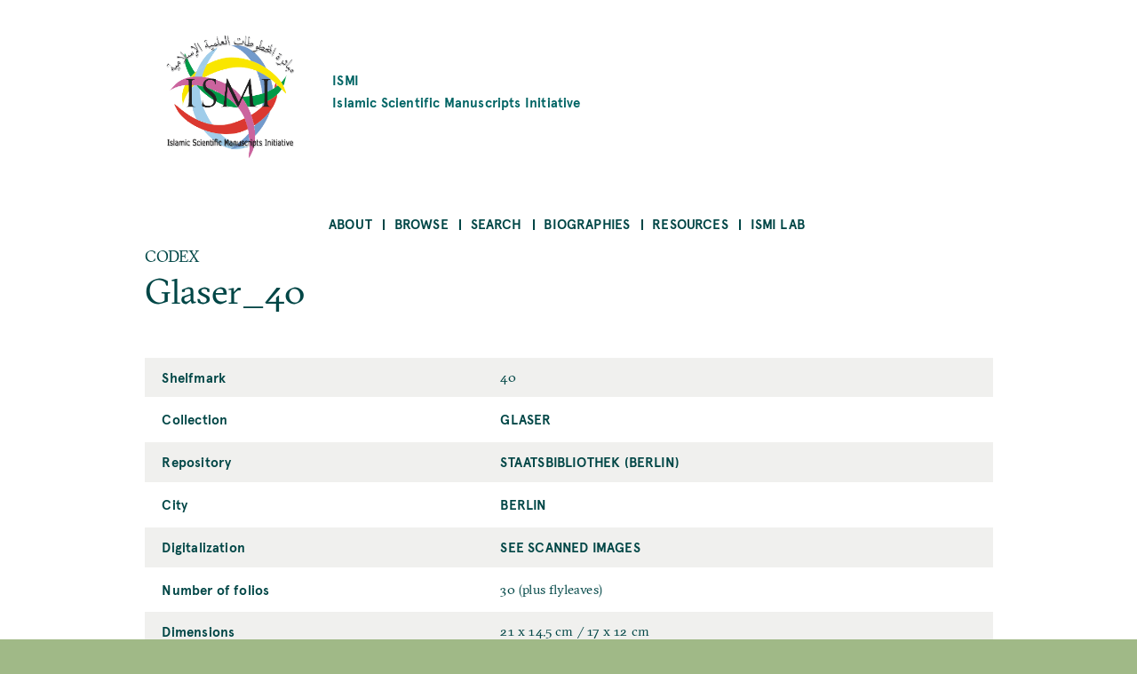

--- FILE ---
content_type: text/html; charset=UTF-8
request_url: https://ismi.mpiwg-berlin.mpg.de/codex/35093
body_size: 21207
content:
<!DOCTYPE html>
<html  lang="en" dir="ltr">
  <head>
    <meta charset="utf-8" />
<script>var _paq = _paq || [];(function(){var u=(("https:" == document.location.protocol) ? "https://piwik.mpiwg-berlin.mpg.de/" : "http://piwik.mpiwg-berlin.mpg.de/");_paq.push(["setSiteId", "7"]);_paq.push(["setTrackerUrl", u+"matomo.php"]);_paq.push(["setDoNotTrack", 1]);if (!window.matomo_search_results_active) {_paq.push(["trackPageView"]);}_paq.push(["setIgnoreClasses", ["no-tracking","colorbox"]]);_paq.push(["enableLinkTracking"]);var d=document,g=d.createElement("script"),s=d.getElementsByTagName("script")[0];g.type="text/javascript";g.defer=true;g.async=true;g.src=u+"matomo.js";s.parentNode.insertBefore(g,s);})();</script>
<meta name="Generator" content="Drupal 10 (https://www.drupal.org)" />
<meta name="MobileOptimized" content="width" />
<meta name="HandheldFriendly" content="true" />
<meta name="viewport" content="width=device-width, initial-scale=1.0" />
<link rel="icon" href="/core/misc/favicon.ico" type="image/vnd.microsoft.icon" />
<link rel="canonical" href="https://ismi.mpiwg-berlin.mpg.de/codex/35093" />
<link rel="shortlink" href="https://ismi.mpiwg-berlin.mpg.de/node/3600591" />

    <title>Glaser_40 | ISMI</title>
    <link rel="stylesheet" media="all" href="/sites/default/files/css/css_tlYC42Pp-TibidgKMeVqJh9oyHb2Qy6wwDTlIamM2_M.css?delta=0&amp;language=en&amp;theme=ismi_theme&amp;include=eJxVjFEOgzAMQy-U0SOhUEKJlrRT3cLY6ce2D7Qfy89PcjQGjuACcBJQ_HEus1AsVc5WnU1fQgrXsa3iEpKVie2GdpjmRP7QPY0TQ_484UATDx9B3Zq65B7k2Srj4pV96jVJvaayLJHzxhgQ2UTzpXDXPJyHGmlT2RG-OXiZu8kbRr5QOg" />
<link rel="stylesheet" media="all" href="/sites/default/files/css/css_sYWHqrKOJF37uiku4-vdc4WybLe3rzNoaKtx7BV5WdE.css?delta=1&amp;language=en&amp;theme=ismi_theme&amp;include=eJxVjFEOgzAMQy-U0SOhUEKJlrRT3cLY6ce2D7Qfy89PcjQGjuACcBJQ_HEus1AsVc5WnU1fQgrXsa3iEpKVie2GdpjmRP7QPY0TQ_484UATDx9B3Zq65B7k2Srj4pV96jVJvaayLJHzxhgQ2UTzpXDXPJyHGmlT2RG-OXiZu8kbRr5QOg" />

    
  </head>
  <body class="is-ultimenu-canvas is-ultimenu-canvas--hover path-node node--type-codex bg-site">
    <a href="#main-content" class="visually-hidden focusable skip-link">
      Skip to main content
    </a>
    
      <div class="dialog-off-canvas-main-canvas" data-off-canvas-main-canvas>
    



<main  class="microsite">
  
  <div class="row extend bg-content">
  <header class="logo-type container col-11 md-10 sm-11">
    <a href="https://ismi.mpiwg-berlin.mpg.de/" class="grid middle left no-gutter">
		    	  <div class="col-3 xs-3">
        <img src="/profiles/ismi/themes/custom/ismi_theme/logo.png" class="loading" />
      </div>
          
                  <h4 class="col xs-12">ISMI

                      <span class="grid middle center no-gutter logo-name-en">Islamic Scientific Manuscripts Initiative</span>
          
        </h4>
            </a>
  </header>
</div>
  <nav id="navbar" class="row extend bg-content" role="banner">
  <div class="container">
    <div class="navbar-header">
      <div class="mobile-language"></div>
      
  <div id="block-ultimenumainnavigation" class="block block-ultimenu block-ultimenu-blockultimenu-main">
  
    
      

<ul id="ultimenu-main" data-ultimenu="main" class="ultimenu ultimenu--hover ultimenu--main ultimenu--htb ultimenu--horizontal ultimenu--basic menu nav navbar-nav"><li class="ultimenu__item uitem has-ultimenu"><a href="/menu-about" data-drupal-link-system-path="node/2599006" class="ultimenu__link">About<span class="caret" aria-hidden="true"></span></a><section class="ultimenu__flyout is-htb"><div class="ultimenu__flyout__item"><section id="block-aboutmenudescription" class="block block-block-content block-block-content03085e67-e7b3-4af1-b50d-a8572372cac8" data-sticky-label=""><div><section><div class="clearfix text-formatted field field--name-body field--type-text-with-summary field--label-hidden field__item"><p>About the project.</p></div></section></div></section><div class="ultimenusub ultimenusub--main-about"><ul class="menu nav navbar-nav"><li><a href="/page/about-database" class="internal" data-drupal-link-system-path="node/432482">The database</a></li><li><a href="/page/how-start" class="internal" data-drupal-link-system-path="node/432483">How to start</a></li><li><a href="/page/subjects" class="internal" data-drupal-link-system-path="node/432485">Subjects</a></li><li><a href="/page/transliteration-rules" class="internal" data-drupal-link-system-path="node/432484">Transliteration rules</a></li><li><a href="/page/bibliographical-citations" class="internal" data-drupal-link-system-path="node/432487">Bibliographical citations</a></li><li><a href="/page/misattributions" class="internal" data-drupal-link-system-path="node/432488">Misattributions</a></li><li><a href="/page/images" class="internal" data-drupal-link-system-path="node/432486">Images</a></li><li><a href="/page/contents-and-limitations" class="internal" data-drupal-link-system-path="node/432489">Contents and limitations</a></li><li><a href="/page/acknowledgements" class="internal" data-drupal-link-system-path="node/432490">Acknowledgements</a></li><li><a href="/page/license-and-attribution" class="internal" data-drupal-link-system-path="node/432491">License and attribution</a></li></ul></div></div></section></li><li class="ultimenu__item uitem has-ultimenu"><a href="/menu-browse" data-drupal-link-system-path="node/2599007" class="ultimenu__link">Browse<span class="caret" aria-hidden="true"></span></a><section class="ultimenu__flyout is-htb"><div class="ultimenu__flyout__item"><section id="block-browsemenudescription" class="block block-block-content block-block-content0371a56d-5637-40cc-a86b-94ada5a60105" data-sticky-label=""><div><section><div class="clearfix text-formatted field field--name-body field--type-text-with-summary field--label-hidden field__item"><p>Browse alphabetically sorted lists of items of a kind.</p></div></section></div></section><div class="ultimenusub ultimenusub--main-browse"><ul class="menu nav navbar-nav"><li><a href="/browse-persons" class="internal" data-drupal-link-system-path="browse-persons">Persons</a></li><li><a href="/browse-texts" class="internal" data-drupal-link-system-path="browse-texts">Works</a></li><li><a href="/browse-witnesses" class="internal" data-drupal-link-system-path="browse-witnesses">Manuscript Witnesses</a></li><li><a href="/browse-codices" class="internal" data-drupal-link-system-path="browse-codices">Codices</a></li><li><a href="/browse-digitalizations" class="internal" data-drupal-link-system-path="browse-digitalizations">Scanned codices</a></li><li><a href="/browse-collections" class="internal" data-drupal-link-system-path="browse-collections">Collections</a></li><li><a href="/browse-places" class="internal" data-drupal-link-system-path="browse-places">Places</a></li><li><a href="/browse-libraries" class="internal" data-drupal-link-system-path="browse-libraries">Repositories</a></li><li><a href="/browse-subjects" class="internal" data-drupal-link-system-path="browse-subjects">Subjects</a></li><li><a href="/bibcite-authors" class="internal" data-drupal-link-system-path="bibcite-authors">Bibliography Authors</a></li><li><a href="/bibcite-items" class="internal" data-drupal-link-system-path="bibcite-items">Bibliography Titles</a></li></ul></div></div></section></li><li class="ultimenu__item uitem has-ultimenu"><a href="/menu-search" data-drupal-link-system-path="node/2599008" class="ultimenu__link">Search<span class="caret" aria-hidden="true"></span></a><section class="ultimenu__flyout is-htb"><div class="ultimenu__flyout__item"><section id="block-searchmenudescription" class="block block-block-content block-block-contentf599deaa-1e79-47f7-a544-090cd931b011" data-sticky-label=""><div><section><div class="clearfix text-formatted field field--name-body field--type-text-with-summary field--label-hidden field__item"><p>Search <strong>anything</strong> searches in all fields of all objects.</p><p>Search <strong>person</strong>, <strong>work</strong>, etc. searches for objects of a kind.</p></div></section></div></section><div class="ultimenusub ultimenusub--main-search"><ul class="menu nav navbar-nav"><li><a href="/search" class="internal" data-drupal-link-system-path="search">Search anything</a></li><li><a href="/search-persons" class="internal" data-drupal-link-system-path="search-persons">Search persons</a></li><li><a href="/search-texts" class="internal" data-drupal-link-system-path="search-texts">Search works</a></li><li><a href="/search-witnesses" class="internal" data-drupal-link-system-path="search-witnesses">Search manuscript witnesses</a></li><li><a href="/search-codices" class="internal" data-drupal-link-system-path="search-codices">Search codices</a></li><li><a href="/search-digitalizations" class="internal" data-drupal-link-system-path="search-digitalizations">Search scanned codices</a></li><li><a href="/bibcite-authors" class="internal" data-drupal-link-system-path="bibcite-authors">Search bibliography authors</a></li><li><a href="/bibcite-items" class="internal" data-drupal-link-system-path="bibcite-items">Search bibliography titles</a></li></ul></div></div></section></li><li class="ultimenu__item uitem has-ultimenu"><a href="/biographies-list" data-drupal-link-system-path="biographies-list" class="ultimenu__link">Biographies<span class="caret" aria-hidden="true"></span></a><section class="ultimenu__flyout is-htb"><div class="ultimenu__flyout__item"><section id="block-biographiesmenudescription" class="block block-block-content block-block-content9c96337a-c281-40d5-90a7-3d5961ca4ebd" data-sticky-label=""><div><section><div class="clearfix text-formatted field field--name-body field--type-text-with-summary field--label-hidden field__item"><p>Selected biographies (originally written for <em>The Biographical Encyclopedia of Astronomers</em>, Springer Reference).</p></div></section></div></section><div class="ultimenusub ultimenusub--main-biographies"><ul class="menu nav navbar-nav"><li><a href="/biographies-list" class="internal" data-drupal-link-system-path="biographies-list">Browse Biographies</a></li></ul></div></div></section></li><li class="ultimenu__item uitem"><a href="/page/resources" data-drupal-link-system-path="node/2089349" class="ultimenu__link">Resources</a></li><li class="ultimenu__item uitem has-ultimenu"><a href="/menu-ismi-lab" data-drupal-link-system-path="node/2599009" class="ultimenu__link">ISMI Lab<span class="caret" aria-hidden="true"></span></a><section class="ultimenu__flyout is-htb"><div class="ultimenu__flyout__item"><section id="block-ismilabmenudescription" class="block block-block-content block-block-content8ad5d69c-1b7d-4998-82f5-66d658235ab7" data-sticky-label=""><div><section><div class="clearfix text-formatted field field--name-body field--type-text-with-summary field--label-hidden field__item"><p>The ISMI-Lab provides experimental tools to access and understand the ISMI data. Please don't hesitate to contact us at <a href="mailto:ismi-feedback@mpiwg-berlin.mpg.de">ismi-feedback@mpiwg-berlin.mpg.de</a> if you have any questions.</p></div></section></div></section><div class="ultimenusub ultimenusub--main-ismi-lab"><ul class="menu nav navbar-nav"><li><a href="/query-builder-tool" class="internal" data-drupal-link-system-path="node/138529">Query Builder tool</a></li><li><a href="/neo4j-graph-db" class="internal" data-drupal-link-system-path="node/138530">Neo4J Graph Database</a></li></ul></div></div></section></li></ul><button data-ultimenu-button="#ultimenu-main" class="button button--ultimenu"
        aria-label="Menu" value="Menu"><span class="bars">Menu</span></button>
  </div>


    </div>

        
      </div>
</nav>
        <section class="row extend bg-content content-section">
      <div role="content" class="main-container">
                  <div class="tabs">
            <div class="container">
              

            </div>
          </div>
        
                
                <section class="container">
                    
                    
                    
                    
                                <a id = "main-content"></a>

                                                  
            <section class="grid">
              
                                            
                                                <section class = "col">
                                        
                    
  <div data-drupal-messages-fallback class="hidden"></div>
<article data-history-node-id="3600591" class="node node--type-codex node--view-mode-full">

  <div>CODEX</div>

  <h2><span class="field field--name-title field--type-string field--label-hidden">Glaser_40</span>
</h2>

  
    

  <div class="node-content table-container">
    <table>
      <tbody>
        
                      <tr>
              <td>
                Shelfmark
              </td>
              <td>
                <p>
                  
            <div class="field field--name-codex-identifier field--type-string field--label-hidden field__item">40</div>
      
                </p>
              </td>
            </tr>
                    
                      <tr>
              <td>
                Collection
              </td>
              <td>
                <p>
                  
      <div class="field field--name-codex-is-part-of field--type-entity-reference field--label-hidden field__items">
              <div class="field__item"><a href="/collection/88564" class="internal" hreflang="en">Glaser</a></div>
          </div>
  
                </p>
              </td>
            </tr>
                    
                      <tr>
              <td>
                Repository
              </td>
              <td>
                <p>
                  
<article data-history-node-id="3618219" class="node node--type-repository node--promoted node--view-mode-render-referenced-child-as-text">
  <div class="node__content">
    
            <div class="field field--name-repository-name field--type-string field--label-hidden field__item"><a href="/index.php/repository/206572" class="internal" hreflang="en">Staatsbibliothek (Berlin)</a></div>
      
  </div>

</article>

                </p>
              </td>
            </tr>
                    
                      <tr>
              <td>
                City
              </td>
              <td>
                <p>
                  
<article data-history-node-id="3606506" class="node node--type-place node--promoted node--view-mode-render-referenced-child-as-text">
  <div class="node__content">
    
            <div class="field field--name-place-name field--type-string field--label-hidden field__item"><a href="/place/87247" class="internal" hreflang="en">Berlin</a></div>
      
  </div>

</article>

                </p>
              </td>
            </tr>
                    
                  
                      <tr>
              <td>
                Digitalization
              </td>
              <td>
                <p>
                  
      <div class="field field--name-node-backreference-digitalization-digitalization-is-digitalization field--type-entity-reference field--label-hidden field__items">
              <div class="field__item"><a href="/digitalization/284650" class="internal" hreflang="en">See scanned images</a></div>
          </div>
  
                </p>
              </td>
            </tr>
                    
                      <tr>
              <td>
                Number of folios
              </td>
              <td>
                <p>
                  
            <div class="field field--name-codex-number-of-folios field--type-string field--label-hidden field__item">30 (plus flyleaves)</div>
      
                </p>
              </td>
            </tr>
                    
                      <tr>
              <td>
                Dimensions
              </td>
              <td>
                <p>
                  
            <div class="field field--name-codex-dimensions field--type-string field--label-hidden field__item">21 x 14.5 cm / 17 x 12 cm</div>
      
                </p>
              </td>
            </tr>
                    
                      <tr>
              <td>
                Binding
              </td>
              <td>
                <p>
                  
            <div class="field field--name-codex-binding field--type-string field--label-hidden field__item">European, half-bound</div>
      
                </p>
              </td>
            </tr>
                    
                  
                  
                  
                  
                  
                      <tr>
              <td>
                ismi_id
              </td>
              <td>
                <p>
                  
            <div class="field field--name-codex-ismi-id field--type-string field--label-hidden field__item">35093</div>
      
                </p>
              </td>
            </tr>
                          </tbody>
    </table>
  </div>

  <div class="content-lists content-lists-books">
    <div class="views-element-container"><div class="view view-entity-detail-views view-id-entity_detail_views view-display-id-codex_witnesses js-view-dom-id-77f2656c57187b22c13523be64c0646f17413db69f8a6824c1ac75bb0fe892d1">
  
    
      <div class="view-header">
      <h3 class="text-center color-grey100 block-title">Manuscript Witnesses in this Codex</h3>
1 witnesses:
    </div>
      
      <div class="view-content">
          <div class="views-row"><div class="views-field views-field-title"><span class="field-content"><a href="/witness/189980" class="internal" hreflang="en">al-Tabṣirah fī ʿilm al-ḥisāb_Berlin_Staatsbibliothek (Berlin)_Glaser_40</a></span></div></div>

    </div>
  
      
          </div>
</div>

    <div class="views-element-container"><div class="view view-entity-detail-views view-id-entity_detail_views view-display-id-codex_references js-view-dom-id-e4d595fb42a40aead7d3f2b4fec46a3591e0e97a340d16f4511c86c17829793e">
  
    
      <div class="view-header">
      <h3 class="text-center color-grey100 block-title">References</h3>
    </div>
      
      <div class="view-content">
          <div class="views-row"><div class="views-field views-field-reference-bibcite-reference"><div class="field-content"><article class="bibcite-reference">
  
  
      <div class="bibcite-citation">
      <div class="csl-bib-body"><div class="csl-entry">Ahlwardt, Wilhelm. <i>Verzeichnis Der Arabischen Handschriften</i>. <i>Handschriften-Verzeichnisse Der Königlichen Bibliothek Zu Berlin</i>. 10 vol. Hildesheim; New York: Georg Olms.</div></div>
  </div>

  </article>
</div></div><div class="views-field views-field-reference-additional-information"><div class="field-content"><p>Vol. 5, p. 327, no. 5962; cf. vol. 4, p. 221, no. 4757.</p>
</div></div></div>

    </div>
  
      
          </div>
</div>

  </div>

</article>



                                                          </section>

                              
                                                                    </section>

          


        </section>

      </div>
    </section>
  
  <section class="footer-wrapper row extend full bg-content">
  <footer class="footer footer-site microsite-footer bg-primarydarken color-white" role="footer">
      <div class="grid center footer inner">

                  <div class="col-3 md-6 sm-12 text-left top col1">
            <span>Please send comments, errors and improvements to<br/>
<a href="mailto:ismi-feedback@mpiwg-berlin.mpg.de">ismi-feedback@mpiwg-berlin.mpg.de</a></span>
          </div>
        

                  <div data-push-left="off-1" class="col-3 md-5 sm-12 text-left top col2">
            <span><a href="https://www.mpiwg-berlin.mpg.de/imprint">Imprint</a><br/>
<a href="/user/login">Login (internal)</a><br/>
</span>
          </div>
        
        <div data-push-left="off-1" class="col-4 md-6 sm-12 grid left  footer-logo-wrapper">

          <div class="col-5 md-14 footer-logo grid center">
            <a href="/">
              <img class="img-responsive" src="/themes/custom/mpiwg_theme/logo.png">
            </a>
          </div>

          <div class="col-9 md-10 md-14 footer-logo-text text-left">
            <div class="inner">
              <span></span>
            </div>
          </div>

        </div>
      </div>
  </footer>
</section>
</main>

  </div>

    
    <script type="application/json" data-drupal-selector="drupal-settings-json">{"path":{"baseUrl":"\/","pathPrefix":"","currentPath":"node\/3600591","currentPathIsAdmin":false,"isFront":false,"currentLanguage":"en"},"pluralDelimiter":"\u0003","suppressDeprecationErrors":true,"matomo":{"disableCookies":false,"trackMailto":true},"ultimenu":{"canvasOff":"#header","canvasOn":"#main-wrapper, .featured-top, .site-footer"},"user":{"uid":0,"permissionsHash":"dc4d30bc69aef61dd6cefec0fad341c570eb8473f09526eed662deca0033cc13"}}</script>
<script src="/sites/default/files/js/js_WwuQcq-24HgKwWHtasmD2Cz3YjKW_f0wnKA_PglRzIM.js?scope=footer&amp;delta=0&amp;language=en&amp;theme=ismi_theme&amp;include=eJzLLM7NjC_JSM1N1U_PyU9KzNEtLqnMycxL18lNLMnPzdeHUDq5BZnl6fFJicWpKKp1SnNKMnNT80r1YQwAHUggDg"></script>

  </body>
</html>


--- FILE ---
content_type: text/css
request_url: https://ismi.mpiwg-berlin.mpg.de/sites/default/files/css/css_tlYC42Pp-TibidgKMeVqJh9oyHb2Qy6wwDTlIamM2_M.css?delta=0&language=en&theme=ismi_theme&include=eJxVjFEOgzAMQy-U0SOhUEKJlrRT3cLY6ce2D7Qfy89PcjQGjuACcBJQ_HEus1AsVc5WnU1fQgrXsa3iEpKVie2GdpjmRP7QPY0TQ_484UATDx9B3Zq65B7k2Srj4pV96jVJvaayLJHzxhgQ2UTzpXDXPJyHGmlT2RG-OXiZu8kbRr5QOg
body_size: 2850
content:
/* @license GPL-2.0-or-later https://www.drupal.org/licensing/faq */
.text-align-left{text-align:left;}.text-align-right{text-align:right;}.text-align-center{text-align:center;}.text-align-justify{text-align:justify;}.align-left{float:left;}.align-right{float:right;}.align-center{display:block;margin-right:auto;margin-left:auto;}
.fieldgroup{padding:0;border-width:0;}
.container-inline div,.container-inline label{display:inline;}.container-inline .details-wrapper{display:block;}
.clearfix:after{display:table;clear:both;content:"";}
.js details:not([open]) .details-wrapper{display:none;}
.hidden{display:none;}.visually-hidden{position:absolute !important;overflow:hidden;clip:rect(1px,1px,1px,1px);width:1px;height:1px;word-wrap:normal;}.visually-hidden.focusable:active,.visually-hidden.focusable:focus{position:static !important;overflow:visible;clip:auto;width:auto;height:auto;}.invisible{visibility:hidden;}
.item-list__comma-list,.item-list__comma-list li{display:inline;}.item-list__comma-list{margin:0;padding:0;}.item-list__comma-list li:after{content:", ";}.item-list__comma-list li:last-child:after{content:"";}
.js .js-hide{display:none;}.js-show{display:none;}.js .js-show{display:block;}
.nowrap{white-space:nowrap;}
.position-container{position:relative;}
.reset-appearance{margin:0;padding:0;border:0 none;background:transparent;line-height:inherit;-webkit-appearance:none;-moz-appearance:none;appearance:none;}
.resize-none{resize:none;}.resize-vertical{min-height:2em;resize:vertical;}.resize-horizontal{max-width:100%;resize:horizontal;}.resize-both{max-width:100%;min-height:2em;resize:both;}
.system-status-counter__status-icon{display:inline-block;width:25px;height:25px;vertical-align:middle;}.system-status-counter__status-icon:before{display:block;content:"";background-repeat:no-repeat;background-position:center 2px;background-size:20px;}.system-status-counter__status-icon--error:before{background-image:url(/themes/contrib/stable/images/core/icons/e32700/error.svg);}.system-status-counter__status-icon--warning:before{background-image:url(/themes/contrib/stable/images/core/icons/e29700/warning.svg);}.system-status-counter__status-icon--checked:before{background-image:url(/themes/contrib/stable/images/core/icons/73b355/check.svg);}
.system-status-report-counters__item{width:100%;margin-bottom:0.5em;padding:0.5em 0;text-align:center;white-space:nowrap;background-color:rgba(0,0,0,0.063);}@media screen and (min-width:60em){.system-status-report-counters{display:flex;flex-wrap:wrap;justify-content:space-between;}.system-status-report-counters__item--half-width{width:49%;}.system-status-report-counters__item--third-width{width:33%;}}
.system-status-general-info__item{margin-top:1em;padding:0 1em 1em;border:1px solid #ccc;}.system-status-general-info__item-title{border-bottom:1px solid #ccc;}
.tablesort{display:inline-block;width:16px;height:16px;background-size:100%;}.tablesort--asc{background-image:url(/themes/contrib/stable/images/core/icons/787878/twistie-down.svg);}.tablesort--desc{background-image:url(/themes/contrib/stable/images/core/icons/787878/twistie-up.svg);}
.views-align-left{text-align:left;}.views-align-right{text-align:right;}.views-align-center{text-align:center;}.views-view-grid .views-col{float:left;}.views-view-grid .views-row{float:left;clear:both;width:100%;}.views-display-link + .views-display-link{margin-left:0.5em;}
.ultimenu{position:relative;min-height:40px;margin:0;padding:0;list-style:none;}.block .ultimenu{padding:0;}.ultimenu > li{display:inline-block;margin:0;}.ultimenu__flyout{left:0;line-height:1.4;padding:20px 0;width:100%;z-index:102;}[dir="rtl"] .ultimenu__flyout{left:0;}.ultimenu__flyout .block{max-width:100%;}.ultimenu--horizontal{padding:0;z-index:110;}.ultimenu--vertical{height:auto;z-index:109;}.ultimenu--vertical > li{display:block;float:none;position:relative;}.ultimenu--vtr .ultimenu__flyout{left:100%;top:0;}[dir="rtl"] .ultimenu--vtr .ultimenu__flyout{left:auto;right:100%;}.ultimenu--vtl .ultimenu__flyout{left:auto;right:100%;top:0;}[dir="rtl"] .ultimenu--vtl .ultimenu__flyout{left:100%;right:auto;}.ultimenu--htt .ultimenu__flyout{bottom:100%;margin-bottom:20px;top:auto;}.button.button--ultimenu:hover,.button.button--ultimenu:active,.button.button--ultimenu:focus{background:#111;border-color:#555;}@media all and (max-width:64em){.ultimenu__flyout{display:none;}.ultimenu > li,.ultimenu .ultimenu__link{min-width:100%;width:100%;}.ultimenu--main{display:none;}.has-ultimenu .caret{background-color:rgba(0,0,0,.2);display:block;height:100%;min-height:34px;position:absolute;right:10px;top:0;width:42px;}[dir="rtl"] .has-ultimenu .caret{left:10px;right:auto;}.has-ultimenu .caret::before{border:8px solid transparent;border-top:12px solid #fff;content:'';display:block;height:0;margin-top:-6px;position:absolute;right:10px;top:50%;width:0;z-index:2;}.has-ultimenu  .js-ultimenu-active .caret::before{border-bottom:12px solid #fff;border-top:0;}[dir="rtl"] .has-ultimenu .caret::before{left:10px;right:auto;}#navbar .ultimenu .caret{display:none;}.ultimenu__flyout,.ultimenu--vtl .ultimenu__flyout,.ultimenu--vtr .ultimenu__flyout,.ultimenu--htt .ultimenu__flyout{bottom:auto;height:auto;left:auto;margin:0;right:auto;top:auto;width:100%;}.button.button--ultimenu{cursor:pointer;display:block;}}@media all and (min-width:64.1em){.ultimenu__flyout{border-radius:5px;display:block !important;margin:20px 0 0;opacity:0;position:absolute;top:100%;visibility:hidden;}[dir="rtl"] .ultimenu > li{margin:0 0 0 -4px;}[dir="rtl"] .ultimenu--vertical > li{margin-left:0;}.ultimenu li:hover > .ultimenu__flyout{display:block;margin-top:0;opacity:1;transition-delay:0s;visibility:visible;}.ultimenu--vertical .ultimenu__flyout{margin-top:0;}.ultimenu--vtl .ultimenu__flyout{margin-right:20px;}[dir="rtl"] .ultimenu--vtl .ultimenu__flyout{margin-left:20px;margin-right:auto;}.ultimenu--vtr .ultimenu__flyout{margin-left:20px;}[dir="rtl"] .ultimenu--vtr .ultimenu__flyout{margin-left:auto;margin-right:20px;}.ultimenu--vtl li:hover .ultimenu__flyout{margin-right:10px;}[dir="rtl"] .ultimenu--vtl li:hover .ultimenu__flyout{margin-left:10px;margin-right:auto;}.ultimenu--vtr li:hover .ultimenu__flyout{margin-left:10px;}[dir="rtl"] .ultimenu--vtr li:hover .ultimenu__flyout{margin-left:auto;margin-right:10px;}.ultimenu--htt li:hover .ultimenu__flyout{margin-bottom:10px;}.ultimenu__link .caret{display:none;}.button.button--ultimenu{display:none;}#header .ultimenu__flyout,#footer .ultimenu__flyout{min-width:600px;}.sidebar .ultimenu__flyout{min-width:500px;}}.ultimenu__flyout{color:#777;}.ultimenu--vertical .ultimenu__link{padding:.5em 0;}.ultimenu .ultimenu__link small{display:block;font-size:70%;line-height:1;}.ultimenu__flyout::after,.ultimenu .region::after{clear:both;content:" ";display:table;}
.ultimenu *,.ultimenu *::before,.ultimenu *::after{box-sizing:border-box;}.block-ultimenu{pointer-events:auto;position:relative;visibility:visible;z-index:98;}.sidebar .block-ultimenu{z-index:96;}.block .ultimenu{margin:0;padding:0;}.ultimenu__flyout .block{max-width:100%;padding:1em 0;}.is-ultimenu-canvas--active .ultimenu--main .is-active-trail > a{color:#fff;}.ultimenu--main .ultimenu__link,.ultimenu .ultimenu__ajax{padding:1em 1.75em;min-height:42px;}.ultimenu .ultimenu__ajax{display:block;}.ultimenu__link small{display:block;line-height:1;}.ultimenu__icon,.ultimenu__title,.ultimenu__icon::before{display:inline-block;vertical-align:bottom;}.ultimenu__icon{font-size:28px;text-align:center;width:42px;}.has-ultimenu .caret{background-color:rgba(0,0,0,.2);cursor:pointer;display:block;height:100%;min-height:34px;position:absolute;right:0;top:0;width:48px;}[dir="rtl"] .has-ultimenu .caret{left:0;right:auto;}.has-ultimenu .caret::before{border:8px solid transparent;border-top:12px solid #fff;content:'';display:block;height:0;position:absolute;left:50%;top:50%;width:0;z-index:2;transition:all .2s;transform:translate(-50%,-50%);}.has-ultimenu .is-ultimenu-active .caret::before{border-bottom:12px solid #fff;border-top:0;}.ultimenu__flyout::after,.ultimenu__region::after{clear:both;content:" ";display:table;}.block .ultimenu__flyout .ultimenu__region{margin:0;}body:not(:target) .ultimenu .ultimenu__region .menu-item{height:auto;}@media all and (min-width:59em){.ultimenu .ultimenu__link{line-height:1.4;}.ultimenu--htb .ultimenu__region{box-shadow:0 2px 2px rgba(0,0,0,.2);}.ultimenu--htb .ultimenu__flyout,.ultimenu--htb .ultimenu__region{border-radius:0 0 9px 0;}.ultimenu--htt .ultimenu__flyout,.ultimenu--htt .ultimenu__region{border-radius:0 9px 0 0;}.ultimenu .ultimenu__ajax{display:inline-block;padding:0 1.25em;vertical-align:middle;}#header .ultimenu--hover .ultimenu__flyout,#footer .ultimenu--hover .ultimenu__flyout,.sidebar .ultimenu__flyout{min-width:600px;}}
.is-ultimenu-canvas-backdrop{background-color:transparent;bottom:0;left:0;opacity:0;overflow:hidden;position:fixed;top:0;-ms-transition:all .3s ease;transition:all .3s ease;z-index:-1;}.is-ultimenu-expanded .is-ultimenu-canvas-backdrop,.is-ultimenu-canvas--hiding .is-ultimenu-canvas-backdrop{background-color:rgba(0,0,0,.6);opacity:1;-ms-transition-delay:.2s;transition-delay:.2s;height:100%;width:100%;z-index:9997;}.is-ultimenu-canvas--active{position:relative;}.is-ultimenu-canvas.is-ultimenu-expanded,.is-ultimenu-canvas.is-ultimenu-canvas--hiding{overflow:hidden;height:100%;transform:translate3d(0px,0px,0px);}.is-ultimenu-canvas .is-ultimenu-canvas-off{backface-visibility:hidden;display:block;float:none;margin:0;width:100%;z-index:9998;}.is-ultimenu-canvas .is-ultimenu-canvas-off > .ultimenu--main{margin:0;padding:0;}.is-ultimenu-canvas--active .is-ultimenu-canvas-off{background:rgba(0,0,0,.9) !important;bottom:0;height:100%;height:100vh;left:-100%;max-height:none;max-width:320px;min-height:320px;overflow:hidden;padding:0;position:fixed;top:0;transition:all 500ms ease;}.is-ultimenu-canvas.is-ultimenu-expanded .is-ultimenu-canvas-off{left:0;overflow-y:scroll;-webkit-overflow-scrolling:touch;overflow-scrolling:touch;}.is-ultimenu-canvas--active .is-ultimenu-canvas-on{backface-visibility:hidden;position:relative;}@media only screen and (max-width:58.999em){.is-ultimenu-canvas .is-ultimenu-canvas-off{max-width:80%;position:fixed;}.is-ultimenu-canvas--active .is-ultimenu-canvas-off{min-height:100%;}.is-ultimenu-canvas.is-ultimenu-expanded,.is-ultimenu-canvas.is-ultimenu-canvas--hiding{transform:translate3d(0px,0px,0px);}}
.button.button--ultimenu{background:#555;border:0;border-radius:2px;cursor:pointer;display:block;font-size:0;height:40px;margin:0;padding:0;position:fixed;right:15px;text-align:center;text-indent:-999px;top:15px;width:42px;z-index:9999;transition:background-color .3s,transform .2s;}.button.button--ultimenu:hover,.button.button--ultimenu:active,.button.button--ultimenu:focus{background:#111;}.button--ultimenu .bars,.button--ultimenu .bars::before,.button--ultimenu .bars::after{background-color:#fff;content:'';display:block;height:4px;pointer-events:none;position:absolute;left:0;right:0;width:32px;}.button--ultimenu .bars{height:4px;left:5px;right:5px;top:18px;transition:background-color 0s .3s;}.button--ultimenu .bars::before,.button--ultimenu .bars::after{transition-duration:.3s,.3s;transition-delay:.3s,0s;}.button--ultimenu .bars::before{transition-property:top,transform;top:-10px;}.button--ultimenu .bars::after{transition-property:bottom,transform;bottom:-10px;}.is-ultimenu-expanded .button--ultimenu .bars{background-color:transparent;}.is-ultimenu-expanded .button--ultimenu .bars::before,.is-ultimenu-expanded .button--ultimenu .bars::after{transition-delay:0s,.3s;}.is-ultimenu-expanded .button--ultimenu .bars::before{top:0;transform:rotate(45deg);}.is-ultimenu-expanded .button--ultimenu .bars::after{bottom:0;transform:rotate(-45deg);}@media all and (min-width:59em){.is-ultimenu-canvas--hover .button.button--ultimenu{display:none;}}
.is-ultimenu-canvas--active .is-ultimenu-canvas-off{left:0;-webkit-transition:-webkit-transform 500ms ease;transition:transform 500ms ease;-ms-transform:translate3d(-120%,0,0) scale3d(.9,.9,.9);-webkit-transform:translate3d(-120%,0,0) scale3d(.9,.9,.9);transform:translate3d(-120%,0,0) scale3d(.9,.9,.9);-ms-transform-origin:50% 0% 50%;-webkit-transform-origin:50% 0% 50%;transform-origin:50% 0% 50%;transition-delay:.01s;}.is-ultimenu-canvas.is-ultimenu-expanded .is-ultimenu-canvas-off{-ms-transform:translate3d(0,0,0) scale3d(1,1,1);-webkit-transform:translate3d(0,0,0) scale3d(1,1,1);transform:translate3d(0,0,0) scale3d(1,1,1);transition-delay:0s;}.is-ultimenu-canvas--active .is-ultimenu-canvas-on{-ms-transform:translate3d(0,0,0);-webkit-transform:translate3d(0,0,0);transform:translate3d(0,0,0);-webkit-transition:-webkit-transform 500ms ease;transition:transform 450ms ease;}.is-ultimenu-canvas.is-ultimenu-expanded .is-ultimenu-canvas-on{-ms-transform:translate3d(320px,0,0) scale3d(1,1,1);-webkit-transform:translate3d(320px,0,0) scale3d(1,1,1);transform:translate3d(320px,0,0) scale3d(1,1,1);}@media only screen and (max-width:58.999em){.is-ultimenu-canvas .is-ultimenu-canvas-off{max-width:82%;-ms-transform:translate3d(210%,0,0) scale3d(.9,.9,.9);-webkit-transform:translate3d(210%,0,0) scale3d(.9,.9,.9);transform:translate3d(210%,0,0) scale3d(.9,.9,.9);}.is-ultimenu-canvas.is-ultimenu-expanded .is-ultimenu-canvas-off{-ms-transform:translate3d(0,0,0) scale3d(1,1,1);-webkit-transform:translate3d(0,0,0) scale3d(1,1,1);transform:translate3d(0,0,0) scale3d(1,1,1);}.is-ultimenu-canvas.is-ultimenu-expanded .is-ultimenu-canvas-on{-ms-transform:translate3d(82%,0,0) scale3d(1,1,1);-webkit-transform:translate3d(82%,0,0) scale3d(1,1,1);transform:translate3d(82%,0,0) scale3d(1,1,1);}}
.ultimenu--basic .ultimenu__flyout{background-color:#eaeaea;}@media only screen and (min-width:59em){.ultimenu--basic .block{display:inline-block;vertical-align:top;}}
